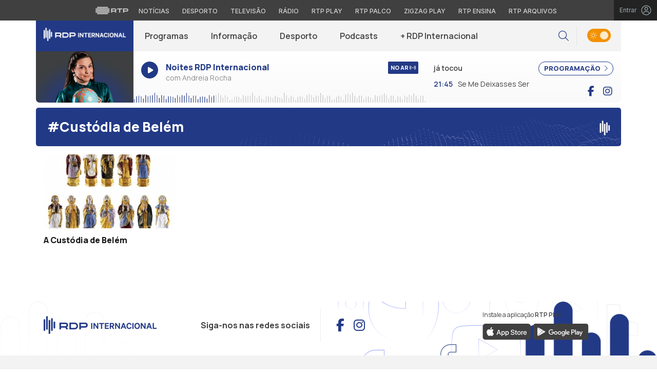

--- FILE ---
content_type: application/javascript
request_url: https://www.rtp.pt/common/js/sso-v2.js?ver=2024-11-05-19
body_size: 17962
content:
var eventLogged = new Event('sso-logged');

var docReady = 0;
window.onload = function() {
    docReady = 1;  
};


function isTokenExpired(tokenExp) {
  const currentTime = Math.floor(Date.now() / 1000); // Current time in seconds
  // Convert to milliseconds and then to a Date object
  //const expDate = new Date(currentTime * 1000);
  //const tokenExpDate = new Date(tokenExp * 1000);

// Display in ISO format
//console.log("Today  Date (ISO):", expDate.toISOString());
//console.log("TOKEN EXP  Date (ISO):",  tokenExpDate.toISOString());

  return tokenExp < currentTime;
}

function decodeJWT(token) {
  const [header, payload, signature] = token.split('.');

  // Base64 decode helper (adds padding if needed)
  const decode = str => {
    str = str.replace(/-/g, '+').replace(/_/g, '/');
    const padded = str + '='.repeat((4 - str.length % 4) % 4);
    const decoded = atob(padded); // Decode base64
    return JSON.parse(decoded);
  };

  return {
    header: decode(header),
    payload: decode(payload),
    signature: signature
  };
}

var RTPSSOHELPER = {
    local_storage_name: 'sso',
    url: 'https://conta.rtp.pt',
    realm: 'rtp',
    client_id: 'rtp',
    debug: true,
    local_storage_name: 'sso',
    placeholder: document.getElementById('icon'),
    sso_obj: null,
    ut: 0,
    loggin_in: false,
    init: false,
    getSSOCookieToken: function (cookieName = 'sso_token') {
        var name
        var value
        var cookie = document.cookie.split(';');
        for (var i = 0; i < cookie.length; i++) {
          name = cookie[i].split('=')[0].trim();
          value = cookie[i].split('=')[1];
          if (name == cookieName) {
            return value;
          }
        }
        return null;
    },
    setSSOCookieToken: function () {
        // set cookie expiration from exp of jwt token
        var date = new Date(0);
        date.setUTCSeconds(RTPSSOHELPER.sso_obj.tokenParsed.exp);
        document.cookie = "sso_token=" + RTPSSOHELPER.sso_obj.token + "; expires=" + date.toUTCString() + "; path=/; domain=.rtp.pt";
        document.cookie = "account_id=" + RTPSSOHELPER.sso_obj.tokenParsed.sub + "; expires=" + date.toUTCString() + "; path=/; domain=.rtp.pt";
    },
    removeSSOCookieToken: function () {
        document.cookie = "sso_token=a; expires=Thu, 01 Jan 1970 00:00:00 UTC; path=/; domain=.rtp.pt";
        document.cookie = "account_id=a; expires=Thu, 01 Jan 1970 00:00:00 UTC; path=/; domain=.rtp.pt";
    },
    consolelog: function (msg) {
        if (RTPSSOHELPER.debug) { console.log(msg) };
      },
    getLocalStorageObject: function () {
        try {      
            var serialize_sso = JSON.parse(localStorage.getItem(RTPSSOHELPER.local_storage_name));
        } catch (e) {
            localStorage.removeItem(RTPSSOHELPER.local_storage_name);
            RTPSSOHELPER.consolelog('invalid json in localstorage');
            var serialize_sso = null;
        }
        return serialize_sso;
    },
    createKCObject: function () {
        RTPSSOHELPER.consolelog('createKCObject');
        if (RTPSSOHELPER.sso_obj == null) {
            var sso = new Keycloak({ url: RTPSSOHELPER.url, realm: RTPSSOHELPER.realm, clientId: RTPSSOHELPER.client_id });
            RTPSSOHELPER.sso_obj = sso;
        }
    },
    iniKCObj: function () {
        if (RTPSSOHELPER.sso_obj != null) {
            RTPSSOHELPER.sso_obj.init({responseMode: 'fragment' });
        }
    },
    silentLogin: function () {
        if (RTPSSOHELPER.sso_obj != null) {
            RTPSSOHELPER.sso_obj.init({ onLoad: 'check-sso', silentCheckSsoRedirectUri: window.location.origin +'/common/sso/silent-check-sso.html' });
        }
    },
    requestAccountManagement: function () {
        RTPSSOHELPER.consolelog('requestAccountManagement');    
        if  (RTPSSOHELPER.init) {
            RTPSSOHELPER.createKCObject();
            RTPSSOHELPER.iniKCObj();
        }
        RTPSSOHELPER.sso_obj.accountManagement();
    },
    requestLogin: function (stayLogin=0) {
        RTPSSOHELPER.consolelog('requestLogin STAY LOGIN',stayLogin);    
        RTPSSOHELPER.consolelog('sso_obj', RTPSSOHELPER.sso_obj);    
        if (RTPSSOHELPER.sso_obj == null) {
            RTPSSOHELPER.createKCObject();
            RTPSSOHELPER.iniKCObj();
            if (!stayLogin){
                RTPSSOHELPER.sso_obj.login({action:"register"});
            }else{
                RTPSSOHELPER.sso_obj.login();
            }            
        }
    },
    sensorRequest: function (params) {
 
        if (typeof _sensorAnalytics === 'function'){
            
            if (typeof params.action !== 'string') {
                params.action = 'default';
            }
            if (typeof params.type !== 'string') {
                params.type = 'sso';
            }
            if (document.referrer !== '') {
                params["referrer"] = encodeURIComponent(document.referrer);
            }
            if (document.url  !== '') {
                params["url"] = encodeURIComponent(document.URL);
            }

            const {callback, params_callback,  ...paramsSensor } = params;

            let x = _sensorAnalytics();

            if (typeof callback !== undefined && typeof callback === 'function') {
                if (paramsSensor.action==="web_btn_iniciar"){
                    if (typeof window.apptracker === 'function') {
                        window.apptracker('trackCustomEvent', {
                            name: "rtp_custom_event",
                            data: { 
                                "type": "click", 
                                "page": "navbar", 
                                "action": "web_btn_iniciar", 
                                "message": "Entrar" 
                            }
                        });
                    }
                }
                x._sensorClick( paramsSensor, callback(params_callback) );
            }else{
                x._sensorClick( paramsSensor );
            }
              //if typeof params.referrer !== 'string') {
            //params.referrer = encodeURIComponent(document.referrer);
            //console.log ("REFERRER "+document.referrer);
            
              //}
             
       

            


        };
    },

    requestLogout: function () {
        if (RTPSSOHELPER.sso_obj != null) {
 


            //RTPSSOHELPER.sensorRequest({sensor:{action:"web_logout", type:"xpto"}, callback:""});
            //RTPSSOHELPER.sensorRequest({action:"web_logout"});

            localStorage.removeItem(RTPSSOHELPER.local_storage_name);
            RTPSSOHELPER.removeSSOCookieToken();
            if  (RTPSSOHELPER.init) {
                RTPSSOHELPER.createKCObject();
                RTPSSOHELPER.iniKCObj();
            }
            RTPSSOHELPER.sso_obj.logout();   
        }
    },
    checkLoggingIn: function () {
        if (window.location.hash.includes('state')) {
            RTPSSOHELPER.loggin_in = true;
            return true;
        } else {
            return false;
        }
    },
    removeIcon: function () {
        const ssoWraper = document.createElement('div');
        ssoWraper.href = "javascript:;";
        ssoWraper.className = "sso-wraper";
        RTPSSOHELPER.placeholder.innerHTML = '';
    },
    addLoggedOutIcon: function () {
        RTPSSOHELPER.consolelog('addLoggedOutIcon');

        if (typeof showModal === 'function'){
            if (docReady==0){
                window.onload = function() {
                
                showModal();
            };
            }else{

                showModal(); 
            }
        }
        RTPSSOHELPER.sensorRequest({action:"web_entrada_nao_logado"});

        //create a anchor with class sso-wraper
        ssoWraper = document.createElement('a');
        ssoWraper.href = "javascript:;";
        ssoWraper.className = "sso-wraper";
        ssoWraper.innerHTML = '<span>Entrar</span>';
        ssoWraper.innerHTML += '<svg xmlns="http://www.w3.org/2000/svg" width="20" height="20" viewBox="0 0 20 20" fill="none"><circle cx="10" cy="9.99902" r="9" stroke="currentColor" stroke-width="1.25516" stroke-linecap="round" stroke-linejoin="round"/><path d="M14.9724 15.2325C14.9724 14.479 14.6731 13.7565 14.1404 13.2237C13.6076 12.6909 12.885 12.3916 12.1315 12.3916H7.87019C7.11674 12.3916 6.39415 12.6909 5.86138 13.2237C5.3286 13.7565 5.0293 14.479 5.0293 15.2325" stroke="currentColor" stroke-width="1.25516" stroke-linecap="round" stroke-linejoin="round"/><path d="M9.9991 9.93179C11.5681 9.93179 12.84 8.65988 12.84 7.0909C12.84 5.52191 11.5681 4.25 9.9991 4.25C8.43012 4.25 7.1582 5.52191 7.1582 7.0909C7.1582 8.65988 8.43012 9.93179 9.9991 9.93179Z" stroke="currentColor" stroke-width="1.25516" stroke-linecap="round" stroke-linejoin="round"/></svg>';
        
        ssoWraper.onclick = () => {

            RTPSSOHELPER.sensorRequest({action:"web_btn_iniciar", callback: RTPSSOHELPER.requestLogin });
        //setTimeout(function(){
        //    RTPSSOHELPER.requestLogin();},1000);
        };

        RTPSSOHELPER.placeholder.innerHTML = '';

        if (RTPSSOHELPER.placeholder) {
            RTPSSOHELPER.placeholder.appendChild(ssoWraper);
        }
    },
    addLoggedInIcon: function () {
        RTPSSOHELPER.consolelog('addLoggedInIcon');
        if (RTPSSOHELPER.sso_obj != null && RTPSSOHELPER.sso_obj.authenticated == true) {
            RTPSSOHELPER.sensorRequest({action: 'web_entrada_logado'});

            const data = RTPSSOHELPER.sso_obj.tokenParsed;
            // need the fisrt name of the given_name and the last name of the family_name, family_name has multiple names
            
   

            data.given_name = data.given_name.trim();
            data.family_name = data.family_name.trim();



            const name = data.given_name[0].toUpperCase() +  data.family_name.split(' ')[data.family_name.split(' ').length - 1][0].toUpperCase();

            //create a anchor with class sso-wraper
            ssoWraper = document.createElement('a');
            ssoWraper.href = "javascript:;";
            ssoWraper.className = "sso-wraper";
            const icon = document.createElement('div');
            // menu with class sso-user
            icon.className = "sso-user";
            icon.innerHTML = name;
            ssoWraper.appendChild(icon);

            const menu = document.createElement('div');
            menu.style.position = 'absolute';
            menu.style.width = '150px';
            menu.style.top = '60px';
            menu.style.right = '103px';
            menu.style.color = '#fff';
            menu.style.backgroundColor = '#2B323B';
            menu.style.padding = '10px';
            menu.style.zIndex = '1000';
            menu.style.boxShadow = '0px 4px 13.7px rgba(0, 0, 0, 0.11)';
            menu.style.borderRadius = '8px';
            menu.style.display = 'none';
            menu.id = 'sso-menu';
            menu.onmouseleave = () => {
                //menu.style.display = 'none';
            };
            const sso_name = document.createElement('p');

            sso_name.innerHTML = 'Ol&aacute;, ' + data.given_name.split(' ')[0];
            const logoutbutton = document.createElement('button');
            logoutbutton.className = 'sso-menu-logout';
            logoutbutton.innerHTML = 'Sair';
            logoutbutton.onclick = () => {
                RTPSSOHELPER.requestLogout();
            };
            const manage = document.createElement('button');
            manage.className = 'sso-menu-manage';
            manage.innerHTML = 'Gerir Conta';
            manage.onclick = () => {
                RTPSSOHELPER.requestAccountManagement();
            };
            menu.appendChild(sso_name);
            menu.appendChild(manage);
            if (RTPSSOHELPER.menu !== "") {
                menu.appendChild(RTPSSOHELPER.menu);
            }
            menu.appendChild(logoutbutton);
            ssoWraper.appendChild(menu);

            ssoWraper.onclick = () => {
                RTPSSOHELPER.consolelog('ssoWraper click');
                //document.getElementById('sso-menu').style.display = 'block';
                $('#sso-menu').toggle();
            }
            RTPSSOHELPER.placeholder.innerHTML = '';

            if (RTPSSOHELPER.placeholder) {
                RTPSSOHELPER.placeholder.appendChild(ssoWraper);
            }
        }
    },
    isLogginIn: function () {
        // url contains hash named state        
        RTPSSOHELPER.removeIcon();
        RTPSSOHELPER.createKCObject();
        RTPSSOHELPER.iniKCObj();
        RTPSSOHELPER.addListeners();
        
    },
    hasCookieButNotLocalStorage: function () {
        if (RTPSSOHELPER.getSSOCookieToken() != null && RTPSSOHELPER.loggin_in == false && RTPSSOHELPER.getLocalStorageObject() == null) {
            //RTPSSOHELPER.createKCObject();
            //RTPSSOHELPER.sso_obj.init({ onLoad: 'check-sso', silentCheckSsoRedirectUri: window.location.origin +'/common/sso/silent-check-sso.html' });
            return true;
        }
        return false;       
    },
    donthaveCookie: function () {
        //logged out
        if (RTPSSOHELPER.getSSOCookieToken() == null) {
            return true;
        } else {
            return false;
        }
    },
    hasCookieAndLocalStorage: function () {
        //logged out
        if (RTPSSOHELPER.getSSOCookieToken() != null && RTPSSOHELPER.getLocalStorageObject() != null) {
            return true;
        } else {
            return false;
        }
    },
    setSSOLocalStorage: function () {
        localStorage.setItem(RTPSSOHELPER.local_storage_name, JSON.stringify(RTPSSOHELPER.sso_obj));
    },
    loginSuccess: function () {
        RTPSSOHELPER.consolelog('Authenticated Success');
        
        if (typeof window.apptracker === 'function') {
            window.apptracker('trackCustomEvent', {
                name: "rtp_custom_event",
                data: { 
                    "type": "redirect", 
                    "page": "navbar", 
                    "action": "web_login_confirm", 
                    "message": "Login confirmado com sucesso" 
                }
            });
        }

        // PEDIDO LOGIN SUCESS RTP SENSOR
        //RTPSSOHELPER.sensorRequest( {action: 'web_login'} );

        RTPSSOHELPER.setSSOLocalStorage();
        RTPSSOHELPER.SSOIcon();
    },
    SSOIcon: function () {


        RTPSSOHELPER.consolelog("VAI TENTAR LOGIN");
        if (RTPSSOHELPER.sso_obj != null) {
            if (RTPSSOHELPER.sso_obj.authenticated == true) {
                RTPSSOHELPER.addLoggedInIcon();
            } else {
                RTPSSOHELPER.addLoggedOutIcon();
            }
        } else {
            RTPSSOHELPER.addLoggedOutIcon();
        }
    },
    addListeners: function () {
        if (RTPSSOHELPER.sso_obj != null) {
            RTPSSOHELPER.sso_obj.onAuthSuccess = function () {
                RTPSSOHELPER.loggin_in = false;
                document.dispatchEvent(eventLogged);
                RTPSSOHELPER.loginSuccess();
                RTPSSOHELPER.setSSOCookieToken();
            }
            RTPSSOHELPER.sso_obj.onAuthError = function () { RTPSSOHELPER.loggin_in = false; 
                RTPSSOHELPER.consolelog('Error Auth'); 
                // PEDIDO LOGIN ERROR RTP SENSOR

                RTPSSOHELPER.SSOIcon(); 
            }
            RTPSSOHELPER.sso_obj.onAuthRefreshSuccess = function () {   RTPSSOHELPER.setSSOLocalStorage(); RTPSSOHELPER.consolelog('Token refreshed', RTPSSOHELPER.sso_obj.tokenParsed); }
            RTPSSOHELPER.sso_obj.onAuthRefreshError = function () { RTPSSOHELPER.consolelog('Error refreshing token',  RTPSSOHELPER.sso_obj.tokenParsed); localStorage.removeItem('sso'); RTPSSOHELPER.removeSSOCookieToken(); RTPSSOHELPER.SSOIcon(); }
        }
    },
    updateToken: function (refresh_interval) {
        if (RTPSSOHELPER.sso_obj != null) {
            setInterval(() => {
            if (RTPSSOHELPER.sso_obj.authenticated == true && refresh_interval > 30000) {

                RTPSSOHELPER.consolelog('refreshToken interval');
                RTPSSOHELPER.sso_obj.updateToken(-1);
            }
            }, refresh_interval);
        }
      },
    createSSOObject: function (options) {
       
        RTPSSOHELPER.debug = options.debug || false;
        RTPSSOHELPER.local_storage_name = options.local_storage_name || "sso";
        RTPSSOHELPER.placeholder = options.placeholder || {};
        RTPSSOHELPER.ut = options.ut || 0;
        RTPSSOHELPER.menu = options.menu || "";
        RTPSSOHELPER.consolelog("sso begin");

        //is logging in
        if (RTPSSOHELPER.checkLoggingIn() == true) { 
            RTPSSOHELPER.isLogginIn();
            RTPSSOHELPER.consolelog("isLogginIn");
            return 1;
        }
        
        // subdomain loader
        if (RTPSSOHELPER.hasCookieButNotLocalStorage() == true) {    
            RTPSSOHELPER.createKCObject(); 
            RTPSSOHELPER.silentLogin();        
            RTPSSOHELPER.consolelog("hasCookieButNotLocalStorage");
            RTPSSOHELPER.addListeners();

            //RTPSSOHELPER.updateToken(options.ut);
            return 2;
        }

        // logged in
        if (RTPSSOHELPER.hasCookieAndLocalStorage() == true) {
            RTPSSOHELPER.init = true;
            RTPSSOHELPER.consolelog("hasCookieAndLocalStorage");
            const serialize_sso = RTPSSOHELPER.getLocalStorageObject();
            RTPSSOHELPER.consolelog(serialize_sso.token);
            const decoded = decodeJWT(serialize_sso.token);

            RTPSSOHELPER.consolelog(decoded.payload.exp);



            if (isTokenExpired(decoded.payload.exp)) {
                //RTPSSOHELPER.consolelog("❌ Token is expired");
               RTPSSOHELPER.requestLogout();
               RTPSSOHELPER.SSOIcon();
               // RTPSSOHELPER.sso_obj = {};

            } else {
                //RTPSSOHELPER.consolelog("✅ Token is still valid");
                RTPSSOHELPER.createKCObject();

                RTPSSOHELPER.sso_obj.token = serialize_sso.token;
                RTPSSOHELPER.sso_obj.tokenParsed = serialize_sso.tokenParsed;
                RTPSSOHELPER.sso_obj.authenticated = serialize_sso.authenticated;
                RTPSSOHELPER.sso_obj.refreshToken = serialize_sso.refreshToken;
                RTPSSOHELPER.sso_obj.refreshTokenParsed = serialize_sso.refreshTokenParsed;
                RTPSSOHELPER.sso_obj.idToken = serialize_sso.idToken;
                var date = new Date(0);
                date.setUTCSeconds(RTPSSOHELPER.sso_obj.tokenParsed.exp);
                document.cookie = "account_id=" + RTPSSOHELPER.sso_obj.tokenParsed.sub + "; expires=" + date.toUTCString() + "; path=/; domain=.rtp.pt";
                RTPSSOHELPER.SSOIcon();
    }
                //RTPSSOHELPER.updateToken(options.ut);
                return 3;
        }

        // logged out
        if (RTPSSOHELPER.donthaveCookie() == true) {
            RTPSSOHELPER.SSOIcon();
            RTPSSOHELPER.consolelog("donthaveCookie");
            return 4;
        }
        
        
    }       
}